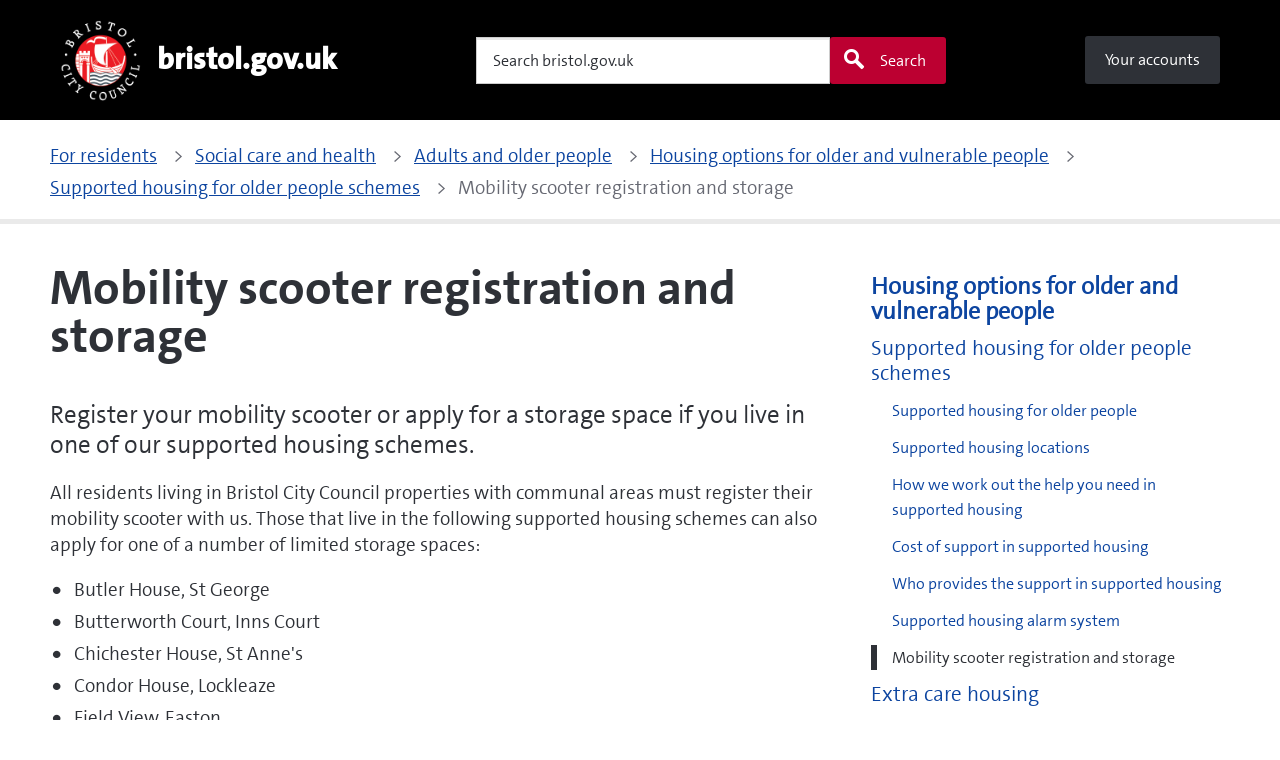

--- FILE ---
content_type: text/html; charset=utf-8
request_url: https://services.bristol.gov.uk/residents/social-care-and-health/adults-and-older-people/housing-options-for-older-and-vulnerable-people/supported-housing-for-older-people-schemes/mobility-scooter-storage-in-supported-housing
body_size: 7467
content:
<!DOCTYPE html>
<html xml:lang="en-gb" lang="en-gb" >
  
<head>
	<!-- Start TAGZ: -->
	<meta name="twitter:card" content="summary_large_image"/>
	<meta name="twitter:description" content="There is storage for mobility scooters at 11 of our supported housing schemes.
Apply for mobility scooter storage
You can apply for mobility scooter storage if you:

use a mobility scooter
live i"/>
	<meta name="twitter:site" content=""/>
	<meta name="twitter:title" content="Mobility scooter storage in supported housing"/>
	<meta property="fb:app_id" content=""/>
	<meta property="og:description" content="There is storage for mobility scooters at 11 of our supported housing schemes.
Apply for mobility scooter storage
You can apply for mobility scooter stor"/>
	<meta property="og:image" content="https://services.bristol.gov.uk/images/General/Logos/BCC_colour-png.png"/>
	<meta property="og:site_name" content="Bristol City Council"/>
	<meta property="og:title" content="Mobility scooter storage in supported housing"/>
	<meta property="og:type" content="article"/>
	<meta property="og:url" content="https://services.bristol.gov.uk/residents/social-care-and-health/adults-and-older-people/housing-options-for-older-and-vulnerable-people/supported-housing-for-older-people-schemes/mobility-scooter-storage-in-supported-housing"/>
	<!-- End TAGZ -->
		
    <meta charset="utf-8">
	<meta name="viewport" content="width=device-width, initial-scale=1">
	<title>Mobility scooter registration and storage</title>
	<link href="/templates/bcc/assets/favicons/favicon.ico" rel="icon" type="image/vnd.microsoft.icon">
<link href="/templates/bcc/assets/css/template.css?b5e110" rel="stylesheet">
	<link href="https://cdnjs.cloudflare.com/ajax/libs/font-awesome/6.0.0/css/all.min.css?b5e110" rel="stylesheet">
	<link href="/media/plg_system_jcepro/site/css/content.min.css?86aa0286b6232c4a5b58f892ce080277" rel="stylesheet">
	<style>:root {--subsite-header-bg-color: #000000;--subsite-header-link-color: #ffffff;--subsite-header-link-hover-color: #ffffff;--header-bg-color: #000000;--header-text-color: #ffffff;--menu-bg-color: #2e3137;--menu-accent-color: #676973;--menu-top-color: #676973;--menu-bottom-color: #bc0031;--menu-text-color: #ffffff;--menu-text-hover-color: #ffffff;--menu-active-color: #ffffff;--menu-text-active-color: #000000;--menu-dd-bg-color: #2e3137;--menu-dd-text-color: #ffffff;--menu-dd-bg-hover-color: #676973;--menu-dd-text-hover-color: #ffffff;--menu-dd-bg-active-color: #ffffff;--menu-dd-text-active-color: #000000;}</style>
<script src="/media/vendor/jquery/js/jquery.min.js?3.7.1"></script>
	<script src="/media/legacy/js/jquery-noconflict.min.js?504da4"></script>
	<script src="/templates/bcc/assets/js/bcc.js?b5e110" type="module"></script>
	<script src="/templates/bcc/assets/js/siema.min.js?b5e110"></script>
	<script type="application/json" class="joomla-script-options new">{"joomla.jtext":{"MOD_FINDER_SEARCH_VALUE":"Search bristol.gov.uk"},"system.paths":{"root":"","rootFull":"https:\/\/services.bristol.gov.uk\/","base":"","baseFull":"https:\/\/services.bristol.gov.uk\/"},"csrf.token":"ced7711ae44eea8362712574bf2982e9"}</script>
	<script src="/media/system/js/core.min.js?a3d8f8"></script>
	<script src="/media/vendor/bootstrap/js/collapse.min.js?5.3.8" type="module"></script>
	<script src="/media/com_finder/js/finder.min.js?755761" type="module"></script>
	<script type="application/ld+json">{"@context":"https://schema.org","@graph":[{"@type":"Organization","@id":"https://services.bristol.gov.uk/#/schema/Organization/base","name":"Bristol City Council","url":"https://services.bristol.gov.uk/"},{"@type":"WebSite","@id":"https://services.bristol.gov.uk/#/schema/WebSite/base","url":"https://services.bristol.gov.uk/","name":"Bristol City Council","publisher":{"@id":"https://services.bristol.gov.uk/#/schema/Organization/base"},"potentialAction":{"@type":"SearchAction","target":"https://services.bristol.gov.uk/search?q={search_term_string}","query-input":"required name=search_term_string"}},{"@type":"WebPage","@id":"https://services.bristol.gov.uk/#/schema/WebPage/base","url":"https://services.bristol.gov.uk/residents/social-care-and-health/adults-and-older-people/housing-options-for-older-and-vulnerable-people/supported-housing-for-older-people-schemes/mobility-scooter-storage-in-supported-housing","name":"Mobility scooter registration and storage","isPartOf":{"@id":"https://services.bristol.gov.uk/#/schema/WebSite/base"},"about":{"@id":"https://services.bristol.gov.uk/#/schema/Organization/base"},"inLanguage":"en-GB"},{"@type":"Article","@id":"https://services.bristol.gov.uk/#/schema/com_content/article/181","name":"Mobility scooter registration and storage","headline":"Mobility scooter registration and storage","inLanguage":"en-GB","isPartOf":{"@id":"https://services.bristol.gov.uk/#/schema/WebPage/base"}}]}</script>

    <meta http-equiv="X-UA-Compatible" content="IE=edge" />
    <!-- Google Tag Manager -->
<script>(function (w, d, s, l, i) { w[l] = w[l] || []; w[l].push({ 'gtm.start': new Date().getTime(), event: 'gtm.js' }); var f = d.getElementsByTagName(s)[0], j = d.createElement(s), dl = l != 'dataLayer' ? '&l=' + l : ''; j.async = true; j.src = 'https://www.googletagmanager.com/gtm.js?id=' + i + dl; f.parentNode.insertBefore(j, f); })(window, document, 'script', 'dataLayer', 'GTM-54JKMPH');</script>
<!-- End Google Tag Manager -->    <script>var googleAPIKey = 'AIzaSyDH2ML4gNU_1V2joxndp1KtiUYjK02JckU'</script>  </head>
  <body class="site com_content view-article no-layout no-task itemid-318">
  <!-- Google Tag Manager (noscript) -->
<noscript><iframe src="https://www.googletagmanager.com/ns.html?id=GTM-54JKMPH" height="0" width="0" style="display:none;visibility:hidden"></iframe></noscript>
<!-- End Google Tag Manager (noscript) -->  <ul id="skip-navigation" class="a11y-nav list-unstyled has-m-0">
      <li>
        <a href="#main-content" class="skip-link" title="Skip to content">Skip to content</a>
      </li>
          </ul>
    
<header role="banner" class="header has-search-form">
    <div class="container-fluid main-header nav-container g-0 bg-black">
    <div class="container">
      <div class="has-nav is-d-flex is-justify-between is-align-start is-align-md-center has-px-4">

        <ul class="list-unstyled nav-account is-d-flex is-d-md-none">
          <li class="is-d-lg-flex is-align-center">
            <a class="nav-link has-pt-3 has-px-4 has-p-lg-0" id="mobile-signin" href="#" rel="nofollow">
              <i class="bcc-font_user is-d-block is-d-xs-none"></i>
              <span class="is-d-none is-d-xs-block">Your account</span>
            </a>
            <span class="screen-reader-only">Your account</span>
          </li>
        </ul>

                  <a class="brand" href="https://services.bristol.gov.uk/"
             aria-label="Bristol City Council home page - bristol.gov.uk Information for residents about Bristol City Council services including council tax, bins and recycling, schools, leisure, streets and parking.">
                          <div role="img" class="brand-img" aria-label="Bristol City Council">
                <img src="/images/General/Logos/BCC-logo-spot-white-text-dots.png#joomlaImage://local-images/General/Logos/BCC-logo-spot-white-text-dots.png?width=400&amp;height=400" alt="Bristol City Council">              </div>
                                      <h2 class="brand-text">bristol.gov.uk</h2>
                      </a>
        
                  
<form class="mod-finder js-finder-searchform form-search form search-ba-block" action="/search?f=1" method="get" role="search">
  <div class="field">
    <div class="bcc-form-search">
      <label for="mod-finder-searchword177" class="screen-reader-only finder">Search</label><input type="search" aria-label="Search" name="q" id="site-search177" class="field__input search-input js-finder-search-query form-control" value="" placeholder="Search bristol.gov.uk"><button class="button secondary bg-brand is-search icon-left" type="submit"><i class="bcc-font_search"></i>Search</button>
                  <input type="hidden" name="f" value="1">    </div>
  </div>
</form>


    

                          <ul class="list-unstyled your-accounts has-m-lg-0">
<li class="is-d-lg-flex item-2797"><a href="/your-accounts" class="button mobile-signin-link"><i class="bcc-font_user is-d-inline is-d-xs-none"></i>
        <span class="is-d-none is-d-xs-inline">Your accounts</span></a></li></ul>

              </div>
    </div>
      </div>
</header>
<script>
  const navBlocks = document.querySelectorAll(".nav-container");
  const BREAKPOINT = 900;
  const mediaQuery = window.matchMedia(`(min-width: ${BREAKPOINT}px)`);
  const navBp = `(min-width: ${BREAKPOINT}px)`;
  let isMenuOpen = false;

  for(var i = 0; i < navBlocks.length; i++)
  {
    const menu = navBlocks[i].querySelector(".sliding-nav .nav-wrap");
    if(menu!==null)
    {
      const nav = navBlocks[i].querySelector('.sliding-nav');
      const btn = navBlocks[i].querySelector(".nav-cta");
      const navLinks = navBlocks[i].querySelectorAll(".sliding-nav .nav-items > li");
      const dropdownCta = navBlocks[i].querySelector(".nav-panel-cta");
      const dropdownPanel = navBlocks[i].querySelector(".nav-panel");

      btn.onclick = function(e)
      {
        e.preventDefault();

        isMenuOpen = !isMenuOpen;

        btn.setAttribute('aria-expanded', String(isMenuOpen));
        menu.hidden = !isMenuOpen;

        if(isMenuOpen)
        {
          nav.classList.add('is-open');
          document.body.classList.add("is-no-scroll", "is-fixed");
        }
        else
        {
          nav.classList.remove('is-open');
          document.body.classList.remove("is-no-scroll", "is-fixed");
        }
      }
      //insert here code for dropdown:


      function handleTabletChange(e)
      {
        // Check if the media query is true
        if(e.matches)
        {
          if(typeof btn!== "undefined" && btn!==null)
          {
            btn.setAttribute("aria-expanded", false);
          }
          // menu.removeAttribute("hidden");
          nav.classList.remove('is-open');
          document.body.classList.remove("is-no-scroll", "is-fixed");

        }
        else
        {
          if(typeof btn!== "undefined" && btn!==null)
          {
            btn.setAttribute("aria-expanded", false);
          }
        }
      }

      // Register event listener
      mediaQuery.addListener(handleTabletChange);

      // Initial check
      handleTabletChange(mediaQuery);

      // TRAP TAB INSIDE NAV WHEN OPEN
      nav.addEventListener('keydown', e =>
      {
        // abort if menu isn't open or modifier keys are pressed
        if(!isMenuOpen || e.ctrlKey || e.metaKey || e.altKey)
        {
          return;
        }

        // listen for tab press and move focus
        // if we're on either end of the navigation
        const menuLinks = menu.querySelectorAll('.nav-link');
        if(e.keyCode === 9)
        {
          if(e.shiftKey)
          {
            if(document.activeElement === menuLinks[0])
            {
              menuToggle.focus();
              e.preventDefault();
            }
          }
          else if(document.activeElement === menuToggle)
          {
            menuLinks[0].focus();
            e.preventDefault();
          }
        }
      });
    }
  }

  function dropDown()
  {

    let dropDownBlock = document.querySelectorAll(".nav-items");
    if (dropDownBlock.length <= 0)
    {
      return;
    }
    const navLinks = dropDownBlock[0].querySelectorAll(".has-nav-panel");
    if (navLinks.length <= 0)
    {
      result = false;
      return;
    }
    const dropdownCta = dropDownBlock[0].querySelector(".nav-panel-cta");
    const dropdownPanel = dropDownBlock[0].querySelector(".nav-panel");


    Array.prototype.forEach.call(navLinks, function(el, i)
    {
      let currentNavLink = navLinks[i];
      currentNavLink.addEventListener("click", function()
      {
        console.log("click");
        megaNavClickAndTouchHandler(navLinks, currentNavLink);
      });
    });

    function megaNavClickAndTouchHandler(elements, currentElement)
    {
      let isSubNavLink = currentElement.classList.contains("has-nav-panel");
      let isSubNavLinkActive = currentElement.classList.contains("is-active");

      if(!isSubNavLink)
      {
        window.location = currentElement.firstElementChild.getAttribute("href");
      }
      else if(isSubNavLink && !isSubNavLinkActive)
      {
        megaNavClosePanels(elements);
        currentElement.classList.add("is-active");
        dropdownCta.setAttribute("aria-expanded", true);
      }
      else
      {
        megaNavClosePanels(elements);
      }
    }

    function megaNavClosePanels(elements)
    {
      for(let j = 0; j < elements.length; j++)
      {
        if(elements[j].classList.contains("has-nav-panel"))
        {
          elements[j].classList.remove("is-active");
          dropdownCta.setAttribute("aria-expanded", false);
        }
      }
    }
  }

  dropDown();
</script>
    <main id="main-content" class="main-content">
                  	<section class="breadcrumb-block">
  <div class="container">
    <div class="breadcrumb-bar">
      <ul itemscope itemtype="https://schema.org/BreadcrumbList" class="list-unstyled is-flex-wrap">
                
                      <li itemprop="itemListElement" itemscope itemtype="https://schema.org/ListItem">
                <a itemtype="https://schema.org/WebPage" itemprop="item" href="/">
                                     <span itemprop="name">For residents</span>
                                     <meta itemprop="position" content="1" />
                                   </a>              </li>
                          <li itemprop="itemListElement" itemscope itemtype="https://schema.org/ListItem">
                <a itemtype="https://schema.org/WebPage" itemprop="item" href="/residents/social-care-and-health">
                                     <span itemprop="name">Social care and health</span>
                                     <meta itemprop="position" content="2" />
                                   </a>              </li>
                          <li itemprop="itemListElement" itemscope itemtype="https://schema.org/ListItem">
                <a itemtype="https://schema.org/WebPage" itemprop="item" href="/residents/social-care-and-health/adults-and-older-people">
                                     <span itemprop="name">Adults and older people</span>
                                     <meta itemprop="position" content="3" />
                                   </a>              </li>
                          <li itemprop="itemListElement" itemscope itemtype="https://schema.org/ListItem">
                <a itemtype="https://schema.org/WebPage" itemprop="item" href="/residents/social-care-and-health/adults-and-older-people/housing-options-for-older-and-vulnerable-people">
                                     <span itemprop="name">Housing options for older and vulnerable people</span>
                                     <meta itemprop="position" content="4" />
                                   </a>              </li>
                          <li itemprop="itemListElement" itemscope itemtype="https://schema.org/ListItem">
                <a itemtype="https://schema.org/WebPage" itemprop="item" href="/residents/social-care-and-health/adults-and-older-people/housing-options-for-older-and-vulnerable-people/supported-housing-for-older-people-schemes">
                                     <span itemprop="name">Supported housing for older people schemes</span>
                                     <meta itemprop="position" content="5" />
                                   </a>              </li>
                          <li itemprop="itemListElement" itemscope itemtype="https://schema.org/ListItem">
                <span itemprop="name">Mobility scooter registration and storage</span>
                                 <meta itemprop="position" content="6" />              </li>
                  </ul>
    </div>
  </div>
</section>


                    <div class="container com-content-article-outer has-pb-9">
          <div class="row align-items-start">
            <div class="col-12 col-md-8 bcc-has-sidebar">
              <div class="com-content-article has-pb-1 item-page" itemscope itemtype="https://schema.org/Article">
    <meta itemprop="inLanguage" content="en-GB">
    
    
            <div class="page-header container has-pt-7">
            <h1 itemprop="headline">
                Mobility scooter registration and storage            </h1>
                                            </div>
    
        
    
    
        
                                                    <div itemprop="articleBody" class="com-content-article__body">
            <div class="bfeditor_area_row container cols_1"><div class="bfeditor_area_row_inner row"><div class="bfeditor_area col first last"><div class="snippet_element" data-key="plain_text" data-type="plain_text.html"><div class="field_1"><p class="lead">Register your mobility scooter or apply for a storage space if you live in one of our supported housing schemes.</p>
<p>All residents living in Bristol City Council properties with communal areas must register their mobility scooter with us. Those that live in the following supported housing schemes can also apply for one of a number of limited storage spaces:</p>
<ul>
<li>Butler House, St George</li>
<li>Butterworth Court, Inns Court</li>
<li>Chichester House, St Anne's</li>
<li>Condor House, Lockleaze</li>
<li>Field View, Easton</li>
<li>Haweswater, Southmead</li>
<li>Jim O'Neill House, Shirehampton</li>
<li>Padmore Court, Redfield</li>
<li>Parbrook Court, Whitchurch</li>
<li>Rosevear, Newtown</li>
<li>Studland Court, Henleaze</li>
</ul>
<p>If you live in a council property with areas such as corridors, walkways, reception areas, or stairways that are shared with other residents you must either:</p>
<ul>
<li><a href="mailto:mobilityscooterregister@bristol.gov.uk?Subject=I'm%20buying%20a%20mobility%20scooter" target="_top">email us</a> to tell us you're buying a mobility scooter</li>
<li>register your mobility scooter</li>
</ul>
<h2>Register a mobility scooter</h2>
<p>If you own a mobility scooter and live in one of the supported housing schemes. Applying for storage is optional in this form:&nbsp;&nbsp;&nbsp;&nbsp;&nbsp;&nbsp;&nbsp;&nbsp;&nbsp;&nbsp;&nbsp;&nbsp;&nbsp;&nbsp;&nbsp;&nbsp;&nbsp;&nbsp;&nbsp;&nbsp;&nbsp;</p>
<div class="button-no-group"><a href="https://digital.bristol.gov.uk/social-care-and-health/supported-housing-mobility-scooter-registration" class="button primary icon-right doclink" role="button">Register mobility scooter and apply for storage<i class="bcc-font_right" aria-hidden="true"></i></a></div>
<div>&nbsp;</div>
<p>If you own a mobility scooter but&nbsp; do not live in one of the supported housing schemes:</p>
<p><a href="https://digital.bristol.gov.uk/social-care-and-health/mobility-scooter-registration" class="button primary icon-right doclink" role="button">Register mobility scooter<i class="bcc-font_right" aria-hidden="true"><br></i></a></p>
<p>If there isn't a free space at your scheme, we'll add your name to a waiting list and let you know when one is available. Places are given in the order that we receive applications.</p>
<h2>How much a storage space costs</h2>
<p>The cost of a storage space depends on the site. We'll let you know the exact price when we get back to you. There's a rent increase in April every year.</p>
<p>If you miss a payment call us on 0117 922 2000 as soon as possible. If you don't pay your storage space rent, we may repossess your space.</p>
<h2>What you can use the storage space for</h2>
<p>You can only use a storage space to store and charge your mobility scooter. You may not store anything else there.</p>
<h2>Insurance</h2>
<p>We accept no responsibility for theft or damage to any scooter. You should arrange your own insurance cover if you want it.</p>
<h2>What to do if you lose your key</h2>
<p>You can get a new key for £10 at our <a href="/contact/citizen-service-point">Citizen Service Point</a>.</p>
<h2>Tell us about problems</h2>
<p>If you have problems with your storage, call us on 0117 922 2200.</p>
<p>Let us know straight away if it opens or closes more slowly than normal. The battery may be flat and won't charge your scooter.</p>
<h2>Ending your storage tenancy</h2>
<p>Give us one week's notice in writing before 12noon on a Monday. Send your letter to either Estates North or Estates South, PO Box 595, Bristol, BS99 2AW. You can also take your letter to our&nbsp;<a href="/contact/citizen-service-point">Citizen Service Point</a>.</p>
<p>At the end of the period of notice you must:</p>
<ul>
<li>remove your belongings</li>
<li>return the keys to our&nbsp;Citizen Service Point</li>
<li>pay all rent due</li>
</ul>
<h2>When we may ask you to give up the space</h2>
<p>We can end your storage tenancy if:</p>
<ul>
<li>you don't pay your rent</li>
<li>you break the tenancy agreement</li>
<li>we redevelop the site</li>
<li>repairs aren't cost effective</li>
<li>you don't use it</li>
</ul>
<p>We'll send you a letter explaining why. This is called a Notice to Quit. You must vacate your storage space in one week.</p></div></div></div></div></div>        </div>

        
                                        </div>

                          </div>
            <div class="col-12 col-md-4">
              
	<div class="moduletable">
        

<ul class="bcc-side-menu child_open has-pt-7">
<li class="bcc-side-menu__item item-307 active deeper parent"><a href="/residents/social-care-and-health/adults-and-older-people/housing-options-for-older-and-vulnerable-people" >Housing options for older and vulnerable people</a><ul class="mod-menu__sub list-unstyled small"><li class="bcc-side-menu__item item-308 active deeper parent"><a href="/residents/social-care-and-health/adults-and-older-people/housing-options-for-older-and-vulnerable-people/supported-housing-for-older-people-schemes" >Supported housing for older people schemes</a><ul class="mod-menu__sub list-unstyled small"><li class="bcc-side-menu__item item-2625"><a href="/residents/social-care-and-health/adults-and-older-people/housing-options-for-older-and-vulnerable-people/supported-housing-for-older-people-schemes/supported-housing-for-older-people" >Supported housing for older people</a></li><li class="bcc-side-menu__item item-310"><a href="/residents/social-care-and-health/adults-and-older-people/housing-options-for-older-and-vulnerable-people/supported-housing-for-older-people-schemes/supported-housing-locations" >Supported housing locations</a></li><li class="bcc-side-menu__item item-311"><a href="/residents/social-care-and-health/adults-and-older-people/housing-options-for-older-and-vulnerable-people/supported-housing-for-older-people-schemes/how-we-work-out-the-help-you-need-in-supported-housing" >How we work out the help you need in supported housing</a></li><li class="bcc-side-menu__item item-313"><a href="/residents/social-care-and-health/adults-and-older-people/housing-options-for-older-and-vulnerable-people/supported-housing-for-older-people-schemes/cost-of-support-in-supported-housing" >Cost of support in supported housing</a></li><li class="bcc-side-menu__item item-315"><a href="/residents/social-care-and-health/adults-and-older-people/housing-options-for-older-and-vulnerable-people/supported-housing-for-older-people-schemes/who-provides-the-support-in-supported-housing" >Who provides the support in supported housing</a></li><li class="bcc-side-menu__item item-316"><a href="/residents/social-care-and-health/adults-and-older-people/housing-options-for-older-and-vulnerable-people/supported-housing-for-older-people-schemes/supported-housing-alarm-system" >Supported housing alarm system</a></li><li class="bcc-side-menu__item item-318 bcc-side-menu__selected current active"><a href="/residents/social-care-and-health/adults-and-older-people/housing-options-for-older-and-vulnerable-people/supported-housing-for-older-people-schemes/mobility-scooter-storage-in-supported-housing" aria-current="page">Mobility scooter registration and storage</a></li></ul></li><li class="bcc-side-menu__item item-416"><a href="/residents/social-care-and-health/adults-and-older-people/housing-options-for-older-and-vulnerable-people/extra-care-housing" >Extra care housing</a></li><li class="bcc-side-menu__item item-420 parent"><a href="/residents/social-care-and-health/adults-and-older-people/housing-options-for-older-and-vulnerable-people/retirement-housing" >Retirement housing</a></li><li class="bcc-side-menu__item item-533"><a href="/residents/social-care-and-health/adults-and-older-people/housing-options-for-older-and-vulnerable-people/care-homes" >Care homes</a></li><li class="bcc-side-menu__item item-541"><a href="/residents/social-care-and-health/adults-and-older-people/housing-options-for-older-and-vulnerable-people/special-schemes-to-enable-you-to-remain-in-your-present-home" >Special schemes to enable you to remain in your present home</a></li><li class="bcc-side-menu__item item-550"><a href="/residents/social-care-and-health/adults-and-older-people/housing-options-for-older-and-vulnerable-people/council-housing-50-housing" >Council housing 50+ housing</a></li><li class="bcc-side-menu__item item-4733 parent"><a href="/residents/social-care-and-health/adults-and-older-people/housing-options-for-older-and-vulnerable-people/shared-lives-care" >Shared Lives care</a></li></ul></li></ul>
</div>



            </div>
          </div>
        </div>
            
      
	<div class="moduletable">
        <section class="page-feedback-block">
    <div class="bg-slate has-m-0">
        <div class="container">
            <div class="has-py-4 has-py-md-6">
                <a
                    class="button secondary has-m-0"
                    href="https://digital.bristol.gov.uk/about-our-website/website-feedback?referrerUrl=https://services.bristol.gov.uk/residents/social-care-and-health/adults-and-older-people/housing-options-for-older-and-vulnerable-people/supported-housing-for-older-people-schemes/mobility-scooter-storage-in-supported-housing"
                    role="button"
                    rel="noopener noreferrer">
                    Tell us about a problem with a form, page or account                </a>
            </div>
        </div>
</section></div>

    </main>
    
<footer class="footer site-footer bg-black has-p-4">
    <div class="container">
        <div class="footer-container">
                            <nav class="footer-nav">
                    <ul class="nav-items list-unstyled">
<li class="is-d-lg-flex item-136 parent"><a href="/contact" class="nav-link">Contact</a></li><li class="is-d-lg-flex item-137"><a href="/contact/complaints-and-feedback" class="nav-link">Complaints and feedback</a></li><li class="is-d-lg-flex item-138"><a href="/council/about-our-website/cookies" class="nav-link">Cookies</a></li><li class="is-d-lg-flex item-139"><a href="/council/about-our-website/privacy" class="nav-link">Privacy</a></li><li class="is-d-lg-flex item-140"><a href="/council/about-our-website/website-accessibility" class="nav-link">Accessibility</a></li></ul>

                </nav>
                        <div class="brand-container has-extra-brand">
                <a class="brand" href="/" title="Go to the https://bristol.gov.uk homepage">
                    <div role="img" class="brand-img" aria-label="Bristol City Council">
                        <img src="/images/General/Logos/BCC-logo-spot-white-text-dots.png#joomlaImage://local-images/General/Logos/BCC-logo-spot-white-text-dots.png?width=400&amp;height=400" alt="Bristol City Council">                    </div>
                </a>
                <div class="extra-brand">
                                                        </div>
            </div>
            <div class="social-container">
                <div class="social-wrapper">
                    <h2 class="social-visually-hidden">Social links</h2>
                                            <h4>Follow us:</h4>
                        <ul class="social-items list-unstyled">
                                                            <li>
                                    <a href="http://www.facebook.com/BristolCouncil"
                                       aria-label="Follow us on Facebook" rel="noopener noreferrer"
                                       data-social-name="Facebook">Facebook</a>
                                </li>
                                                                                        <li>
                                    <a href="http://www.twitter.com/bristolcouncil"
                                       aria-label="Follow us on Twitter" rel="noopener noreferrer"
                                       data-social-name="Twitter">Twitter</a>
                                </li>
                                                                                                                    <li>
                                    <a href="http://www.youtube.com/bristolcitycouncil"
                                       aria-label="Follow us on Youtube" rel="noopener noreferrer"
                                       data-social-name="Youtube">Youtube</a>
                                </li>
                                                                                                                    <li>
                                    <a href="https://nextdoor.co.uk/agency-detail/england/bristol/bristol-city-council/"
                                       aria-label="Connect with us on Nextdoor" rel="noopener noreferrer"
                                       data-social-name="Nextdoor">Nextdoor</a>
                                </li>
                                                                                        <li>
                                    <a href="https://www.instagram.com/bristolcouncil"
                                       aria-label="Follow us on Instagram" rel="noopener noreferrer"
                                       data-social-name="Instagram">Instagram</a>
                                </li>
                                                                                </ul>
                                    </div>
            </div>
            <div class="copyright-container">
                                    <p><a href="/council/about-our-website/copyright-of-website-content">Copyright © 2026 Bristol City Council</a></p>
                            </div>
        </div>
    </div>
</footer>
        <style>
#ccc-statement a {
    text-decoration: underline;
    text-decoration-thickness: max(1px, 0.0625rem);
    text-underline-offset: 0.1em;
}
#ccc-statement a:hover {
    text-decoration: underline;
    text-decoration-thickness: max(3px, 0.1875rem, 0.12em);
}
#ccc-statement a:focus {
    background-color: #FF9600;
    outline: #FF9600 solid 3px;
    outline-offset: 0;
    box-shadow: 0 -2px #FF9600, 0 4px #2e3137;
    text-decoration: none;
}
#ccc-statement .ccc-svg-element {
  margin-top: -4px;
}
</style>  </body>
</html>
